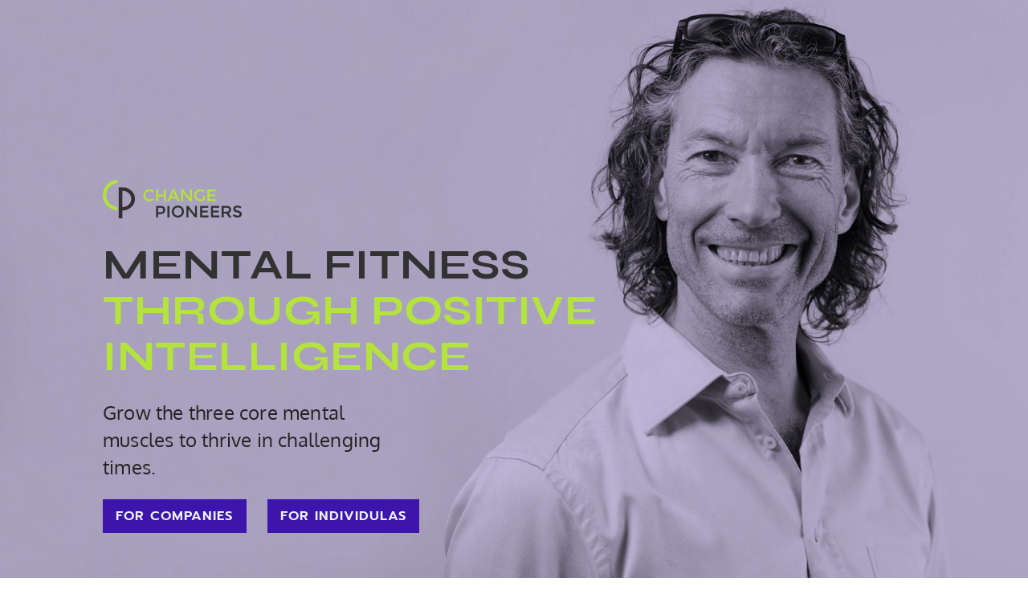

--- FILE ---
content_type: text/css
request_url: https://change-pioneers.com/wp-content/et-cache/971/et-core-unified-971.min.css?ver=1767681605
body_size: 216
content:
#main-footer{height:0!important;overflow:hidden}.et-db #et-boc .et-l selector .et_pb_contact_field_5 .input+label i:before{color:#000!important}.mh-blog-16-9 .entry-featured-image-url{padding-top:56.25%}.mh-blog-16-9 .entry-featured-image-url img{position:absolute;height:100%;bottom:0;object-fit:cover}.et-pb-contact-message p{color:#efefef;font-size:21px;font-weight:700;text-transform:uppercase}@media (max-width:980px){.et_non_fixed_nav.et_transparent_nav #main-header,.et_non_fixed_nav.et_transparent_nav #top-header,.et_fixed_nav #main-header,.et_fixed_nav #top-header{position:fixed}}

--- FILE ---
content_type: text/css
request_url: https://change-pioneers.com/wp-content/et-cache/971/et-core-unified-tb-61-deferred-971.min.css?ver=1767681606
body_size: 8484
content:
.equal-tabs .et_pb_tabs_controls li{width:50%;text-align:center}@media screen and (max-width:768px){.equal-tabs .et_pb_tabs_controls li{width:100%;text-align:center}}#secondary-menu{display:none}#main-header{display:none}#page-container{padding-top:0px!important;margin-top:-1px!important}#top-header{display:none}.et_transparent_nav
#main-content .container{padding-top:58px!important}.et_pb_contact_form_0.et_pb_contact_form_container .input[type=checkbox]+label{color:#fafafa!important}.et_pb_contact_field_options_title{color:#fafafa!important}@font-face{font-family:"cp-local-font-prompt-semibild";font-display:swap;src:url("https://change-pioneers.com/wp-content/uploads/et-fonts/Prompt-SemiBold.ttf") format("truetype")}@font-face{font-family:"cp-local-font-oxygen-regular";font-display:swap;src:url("https://change-pioneers.com/wp-content/uploads/et-fonts/Oxygen-Regular.ttf") format("truetype")}@font-face{font-family:"cp-local-font-syne-bold";font-display:swap;src:url("https://change-pioneers.com/wp-content/uploads/et-fonts/Syne-Bold.ttf") format("truetype")}@font-face{font-family:"cp-local-font-oxygen-light";font-display:swap;src:url("https://change-pioneers.com/wp-content/uploads/et-fonts/Oxygen-Light.ttf") format("truetype")}div.et_pb_section.et_pb_section_0{background-image:url(https://change-pioneers.com/wp-content/uploads/2023/04/cp-mental-fitness-tobias-reisbeck.jpg)!important}.et_pb_section_0.et_pb_section{padding-top:15.6%;padding-bottom:31px;margin-top:-90px;background-color:#3e15ac!important}.et_pb_image_0{width:23%;text-align:left;margin-left:0}.et_pb_text_13.et_pb_text,.et_pb_text_4.et_pb_text,.et_pb_tabs_0.et_pb_tabs .et_pb_tabs_controls li a,.et_pb_text_24.et_pb_text,.et_pb_text_17.et_pb_text,.et_pb_text_11.et_pb_text,.et_pb_text_2.et_pb_text,.et_pb_text_23.et_pb_text,.et_pb_text_14.et_pb_text,.et_pb_text_21.et_pb_text,.et_pb_text_16.et_pb_text,.et_pb_text_1.et_pb_text,.et_pb_text_9.et_pb_text,.et_pb_text_8.et_pb_text,.et_pb_text_20.et_pb_text,.et_pb_text_7.et_pb_text,.et_pb_text_15.et_pb_text,.et_pb_text_18.et_pb_text,.et_pb_text_6.et_pb_text,.et_pb_text_0.et_pb_text,.et_pb_text_12.et_pb_text{color:#232323!important}.et_pb_text_2,.et_pb_text_11,.et_pb_text_9,.et_pb_text_6,.et_pb_text_13,.et_pb_text_4,.et_pb_text_21,.et_pb_text_20,.et_pb_text_15,.et_pb_text_16,.et_pb_text_0,.et_pb_text_18,.et_pb_text_17{line-height:1.4em;font-family:'cp-local-font-oxygen-regular',Helvetica,Arial,Lucida,sans-serif;font-size:1.3vw;letter-spacing:0.2px;line-height:1.4em}.et_pb_text_4 a,.et_pb_text_6 a,.et_pb_text_18 a,.et_pb_text_7 a,.et_pb_text_13 a,.et_pb_text_8 a,.et_pb_text_20 a,.et_pb_text_14 a,.et_pb_text_21 a,.et_pb_text_17 a,.et_pb_text_16 a,.et_pb_text_11 a,.et_pb_text_12 a,.et_pb_text_15 a,.et_pb_text_9 a,.et_pb_text_0 a,.et_pb_text_2 a,.et_pb_text_1 a,.et_pb_text_3 a{font-weight:700}.et_pb_text_3 ul li,.et_pb_text_11 ul li,.et_pb_text_0 ul li,.et_pb_text_6 ul li,.et_pb_text_13 ul li,.et_pb_text_23 ul li,.et_pb_text_4 ul li,.et_pb_text_17 ul li,.et_pb_text_9 ul li,.et_pb_text_16 ul li,.et_pb_text_18 ul li,.et_pb_text_21 ul li,.et_pb_text_1 ul li,.et_pb_text_20 ul li,.et_pb_text_2 ul li,.et_pb_text_15 ul li,.et_pb_text_24 ul li{line-height:1.7em;line-height:1.7em}.et_pb_text_0 h1,.et_pb_text_2 h1{font-family:'cp-local-font-syne-bold',Helvetica,Arial,Lucida,sans-serif;text-transform:uppercase;font-size:4.1vw;color:#e9f1f7!important;letter-spacing:0.5px;line-height:1.1em}.et_pb_text_12 h2,.et_pb_text_13 h2,.et_pb_text_11 h2,.et_pb_text_9 h2,.et_pb_text_7 h2,.et_pb_text_14 h2,.et_pb_text_4 h2,.et_pb_text_8 h2,.et_pb_text_6 h2,.et_pb_text_15 h2,.et_pb_text_2 h2,.et_pb_text_0 h2,.et_pb_text_16 h2,.et_pb_text_20 h2,.et_pb_text_24 h2,.et_pb_text_21 h2,.et_pb_text_23 h2,.et_pb_text_18 h2,.et_pb_text_3 h2,.et_pb_text_1 h2,.et_pb_text_17 h2{font-family:'cp-local-font-syne-bold',Helvetica,Arial,Lucida,sans-serif;text-transform:uppercase;font-size:2.5vw;color:#232323!important;letter-spacing:0.3px;line-height:1.2em}.et_pb_text_9 h3,.et_pb_text_8 h3,.et_pb_text_0 h3,.et_pb_text_20 h3,.et_pb_text_21 h3,.et_pb_text_1 h3,.et_pb_text_17 h3,.et_pb_text_11 h3,.et_pb_text_18 h3,.et_pb_text_23 h3,.et_pb_text_24 h3,.et_pb_text_16 h3,.et_pb_text_13 h3,.et_pb_text_15 h3,.et_pb_text_14 h3,.et_pb_text_3 h3,.et_pb_text_12 h3,.et_pb_text_7 h3,.et_pb_text_2 h3,.et_pb_text_4 h3,.et_pb_text_6 h3{font-family:'cp-local-font-syne-bold',Helvetica,Arial,Lucida,sans-serif;text-transform:uppercase;font-size:1.5vw;color:#232323!important;letter-spacing:0.4px;line-height:1.3em}.et_pb_text_18 h4,.et_pb_text_16 h4,.et_pb_text_11 h4,.et_pb_text_2 h4,.et_pb_text_12 h4,.et_pb_text_3 h4,.et_pb_text_9 h4,.et_pb_text_13 h4,.et_pb_text_4 h4,.et_pb_text_7 h4,.et_pb_text_14 h4,.et_pb_text_15 h4,.et_pb_text_8 h4,.et_pb_text_6 h4,.et_pb_text_21 h4,.et_pb_text_24 h4,.et_pb_text_0 h4,.et_pb_text_23 h4,.et_pb_text_1 h4,.et_pb_text_20 h4,.et_pb_text_17 h4{font-family:'cp-local-font-syne-bold',Helvetica,Arial,Lucida,sans-serif;text-transform:uppercase;font-size:1.1vw;color:#232323!important;letter-spacing:0.2px;line-height:1.1em}.et_pb_text_1{line-height:1.4em;font-family:'cp-local-font-oxygen-regular',Helvetica,Arial,Lucida,sans-serif;font-size:1.9vw;letter-spacing:0.2px;line-height:1.4em;margin-top:-13px!important;width:52%}.et_pb_text_20 h1,.et_pb_text_12 h1,.et_pb_text_6 h1,.et_pb_text_13 h1,.et_pb_text_18 h1,.et_pb_text_21 h1,.et_pb_text_1 h1,.et_pb_text_16 h1,.et_pb_text_17 h1,.et_pb_text_23 h1,.et_pb_text_15 h1,.et_pb_text_3 h1,.et_pb_text_24 h1,.et_pb_text_14 h1,.et_pb_text_4 h1,.et_pb_text_11 h1,.et_pb_text_9 h1,.et_pb_text_7 h1,.et_pb_text_8 h1{font-family:'cp-local-font-syne-bold',Helvetica,Arial,Lucida,sans-serif;text-transform:uppercase;font-size:5vw;color:#e9f1f7!important;letter-spacing:0.5px;line-height:1.1em}.et_pb_row_1.et_pb_row{padding-top:1px!important;padding-top:1px}.et_pb_button_0_wrapper .et_pb_button_0,.et_pb_button_0_wrapper .et_pb_button_0:hover,.et_pb_button_1_wrapper .et_pb_button_1,.et_pb_button_1_wrapper .et_pb_button_1:hover,.et_pb_button_3_wrapper .et_pb_button_3,.et_pb_button_3_wrapper .et_pb_button_3:hover,.et_pb_button_2_wrapper .et_pb_button_2,.et_pb_button_2_wrapper .et_pb_button_2:hover{padding-right:7%!important;padding-left:7%!important}.et_pb_button_3_wrapper,.et_pb_button_1_wrapper,.et_pb_button_0_wrapper,.et_pb_button_2_wrapper{margin-top:-3px!important}body #page-container .et_pb_section .et_pb_button_1,body #page-container .et_pb_section .et_pb_button_0{color:#e9f1f7!important;border-color:#3e15ac;border-radius:0px;letter-spacing:1px;font-size:1.3vw;font-family:'cp-local-font-prompt-semibild',Helvetica,Arial,Lucida,sans-serif!important;text-transform:uppercase!important;background-color:#3e15ac}body #page-container .et_pb_section .et_pb_button_4:hover,body #page-container .et_pb_section .et_pb_button_0:hover,body #page-container .et_pb_section .et_pb_button_1:hover{color:#3e15ac!important;border-color:#3e15ac!important;background-image:initial;background-color:#e9f1f7}body #page-container .et_pb_section .et_pb_button_6:before,body #page-container .et_pb_section .et_pb_button_6:after,body #page-container .et_pb_section .et_pb_button_2:before,body #page-container .et_pb_section .et_pb_button_2:after,body #page-container .et_pb_section .et_pb_button_0:before,body #page-container .et_pb_section .et_pb_button_0:after,body #page-container .et_pb_section .et_pb_button_3:before,body #page-container .et_pb_section .et_pb_button_3:after,body #page-container .et_pb_section .et_pb_button_1:before,body #page-container .et_pb_section .et_pb_button_1:after,body #page-container .et_pb_section .et_pb_button_5:before,body #page-container .et_pb_section .et_pb_button_5:after{display:none!important;font-family:ETmodules!important;font-weight:400!important}.et_pb_button_6,.et_pb_button_4,.et_pb_button_3,.et_pb_button_1,.et_pb_button_2,.et_pb_contact_form_0.et_pb_contact_form_container.et_pb_module .et_pb_button,.et_pb_button_5,.et_pb_button_0{transition:color 300ms ease 0ms,background-color 300ms ease 0ms,border 300ms ease 0ms}.dica_divi_carousel .dica_divi_carouselitem_9.dica_divi_carouselitem a.et_pb_button:after,.dica_divi_carousel .dica_divi_carouselitem_0.dica_divi_carouselitem a.et_pb_button:after,.dica_divi_carousel .dica_divi_carouselitem_1.dica_divi_carouselitem a.et_pb_button:after,.dica_divi_carousel .dica_divi_carouselitem_2.dica_divi_carouselitem a.et_pb_button:after,.dica_divi_carousel .dica_divi_carouselitem_3.dica_divi_carouselitem a.et_pb_button:after,.dica_divi_carousel .dica_divi_carouselitem_4.dica_divi_carouselitem a.et_pb_button:after,.et_pb_button_6,.et_pb_button_6:after,.dica_divi_carousel .dica_divi_carouselitem_10.dica_divi_carouselitem a.et_pb_button:after,.dica_divi_carousel .dica_divi_carouselitem_5.dica_divi_carouselitem a.et_pb_button:after,.dica_divi_carousel .dica_divi_carouselitem_6.dica_divi_carouselitem a.et_pb_button:after,.dica_divi_carousel .dica_divi_carouselitem_7.dica_divi_carouselitem a.et_pb_button:after,.et_pb_button_3,.et_pb_button_3:after,.dica_divi_carousel .dica_divi_carouselitem_8.dica_divi_carouselitem a.et_pb_button:after,.dica_divi_carousel .dica_divi_carouselitem_11.dica_divi_carouselitem a.et_pb_button:after,.et_pb_button_1,.et_pb_button_1:after,.et_pb_button_2,.et_pb_button_2:after,.et_pb_button_5,.et_pb_button_5:after,.et_pb_button_4,.et_pb_button_4:after,.et_pb_button_0,.et_pb_button_0:after{transition:all 300ms ease 0ms}div.et_pb_section.et_pb_section_1{background-image:url(https://change-pioneers.com/wp-content/uploads/2022/08/cp-main-hero-image.svg)!important}.et_pb_section_1.et_pb_section{padding-top:18%;background-color:#3e15ac!important}.et_pb_image_1{width:22%;text-align:left;margin-left:0}.et_pb_image_1 .et_pb_image_wrap{display:block}.et_pb_text_25.et_pb_text,.et_pb_text_3.et_pb_text{color:#e9f1f7!important}.et_pb_text_3{line-height:1.4em;font-family:'cp-local-font-oxygen-regular',Helvetica,Arial,Lucida,sans-serif;font-size:1.5vw;letter-spacing:0.2px;line-height:1.4em;width:100%}body #page-container .et_pb_section .et_pb_button_3,body #page-container .et_pb_section .et_pb_button_2{color:#e9f1f7!important;border-color:#e9f1f7;border-radius:0px;letter-spacing:1px;font-size:1.3vw;font-family:'cp-local-font-prompt-semibild',Helvetica,Arial,Lucida,sans-serif!important;text-transform:uppercase!important}body #page-container .et_pb_section .et_pb_button_2:hover,body #page-container .et_pb_section .et_pb_button_3:hover{color:#323232!important;border-color:#e9f1f7!important;background-image:initial;background-color:#e9f1f7}div.et_pb_section.et_pb_section_6,div.et_pb_section.et_pb_section_8,div.et_pb_section.et_pb_section_2,div.et_pb_section.et_pb_section_4{background-image:linear-gradient(180deg,#e3e3e3 0%,#f0f0f0 100%)!important}.et_pb_section_4.et_pb_section,.et_pb_section_2.et_pb_section,.et_pb_section_6.et_pb_section{padding-top:11px;padding-bottom:39px}.et_pb_row_3.et_pb_row{padding-top:0px!important;padding-bottom:0px!important;padding-top:0px;padding-bottom:0px}body #page-container .et_pb_section .et_pb_button_4{color:#e9f1f7!important;border-color:#3e15ac;border-radius:0px;letter-spacing:1px;font-size:1.3vw;font-family:'cp-local-font-prompt-semibild',Helvetica,Arial,Lucida,sans-serif!important;text-transform:uppercase!important;padding-right:2em;padding-left:0.7em;background-color:#3e15ac}body #page-container .et_pb_section .et_pb_button_4:hover:after{margin-left:.3em;left:auto;margin-left:.3em}body #page-container .et_pb_section .et_pb_button_4:after{line-height:inherit;font-size:inherit!important;opacity:1;margin-left:.3em;left:auto;font-family:FontAwesome!important;font-weight:900!important}.et_pb_button_4_wrapper{position:fixed!important;top:0px;bottom:auto;right:0px;left:auto}body.logged-in.admin-bar .et_pb_button_4_wrapper{top:calc(0px + 32px)}.et_pb_row_4.et_pb_row,.et_pb_row_11.et_pb_row,.et_pb_row_5.et_pb_row{padding-bottom:37px!important;margin-top:24px!important;padding-bottom:37px}.et_pb_text_22.et_pb_text,.et_pb_text_10.et_pb_text,.et_pb_text_19.et_pb_text,.et_pb_text_5.et_pb_text{color:#323232!important}.et_pb_text_22,.et_pb_text_5,.et_pb_text_10,.et_pb_text_19{line-height:1.4em;font-family:'cp-local-font-oxygen-regular',Helvetica,Arial,Lucida,sans-serif;text-transform:uppercase;font-size:2vw;letter-spacing:0.5px;line-height:1.4em;margin-top:-18px!important}.et_pb_section_3.et_pb_section{padding-bottom:34px;background-color:#c4c4c4!important}.et_pb_text_8,.et_pb_text_7,.et_pb_text_12{line-height:1.4em;font-family:'cp-local-font-oxygen-regular',Helvetica,Arial,Lucida,sans-serif;font-weight:700;font-size:1.5vw;letter-spacing:0.2px;line-height:1.4em;margin-top:-8px!important}.et_pb_blurb_0.et_pb_blurb .et_pb_module_header,.et_pb_blurb_0.et_pb_blurb .et_pb_module_header a,.et_pb_blurb_1.et_pb_blurb .et_pb_module_header,.et_pb_blurb_1.et_pb_blurb .et_pb_module_header a,.et_pb_blurb_2.et_pb_blurb .et_pb_module_header,.et_pb_blurb_2.et_pb_blurb .et_pb_module_header a{font-family:'cp-local-font-syne-bold',Helvetica,Arial,Lucida,sans-serif;text-transform:uppercase;color:#3e15ac!important;text-align:left}.et_pb_blurb_0.et_pb_blurb p,.et_pb_blurb_2.et_pb_blurb p,.et_pb_blurb_1.et_pb_blurb p{line-height:1.5em}.et_pb_blurb_1.et_pb_blurb .et_pb_blurb_description,.et_pb_blurb_2.et_pb_blurb .et_pb_blurb_description,.et_pb_blurb_0.et_pb_blurb .et_pb_blurb_description{text-align:left}.et_pb_blurb_0.et_pb_blurb,.et_pb_blurb_2.et_pb_blurb,.et_pb_blurb_1.et_pb_blurb{font-family:'cp-local-font-oxygen-regular',Helvetica,Arial,Lucida,sans-serif;font-size:1.3vw;color:#232323!important;letter-spacing:0.2px;line-height:1.5em}.et_pb_blurb_1 .et_pb_main_blurb_image .et_pb_image_wrap,.et_pb_blurb_0 .et_pb_main_blurb_image .et_pb_image_wrap,.et_pb_blurb_2 .et_pb_main_blurb_image .et_pb_image_wrap{width:56px}.et_pb_blurb_1 .et_pb_blurb_content,.et_pb_blurb_2 .et_pb_blurb_content,.et_pb_blurb_0 .et_pb_blurb_content{max-width:282px}.et_pb_row_7.et_pb_row{padding-bottom:37px!important;margin-top:1px!important;margin-right:auto!important;margin-left:auto!important;padding-bottom:37px}.et_pb_row_8.et_pb_row{padding-top:35px!important;padding-bottom:37px!important;margin-top:24px!important;padding-top:35px;padding-bottom:37px}.et_pb_image_2,.et_pb_image_3{text-align:left;margin-left:0}body #page-container .et_pb_section .et_pb_button_6,body #page-container .et_pb_section .et_pb_button_5{color:#3e15ac!important;border-color:#3e15ac;border-radius:0px;letter-spacing:1px;font-size:1.3vw;font-family:'cp-local-font-prompt-semibild',Helvetica,Arial,Lucida,sans-serif!important;text-transform:uppercase!important}body #page-container .et_pb_section .et_pb_button_6:hover,body #page-container .et_pb_section .et_pb_button_5:hover{color:#e9f1f7!important;border-color:#3e15ac!important;background-image:initial;background-color:#3e15ac}body #page-container .et_pb_section .et_pb_button_5,body #page-container .et_pb_section .et_pb_button_5:hover,body #page-container .et_pb_section .et_pb_button_6,body #page-container .et_pb_section .et_pb_button_6:hover,body #page-container .et_pb_section .et_pb_contact_form_0.et_pb_contact_form_container.et_pb_module .et_pb_button,body #page-container .et_pb_section .et_pb_contact_form_0.et_pb_contact_form_container.et_pb_module .et_pb_button:hover{padding:0.3em 1em!important}.et_pb_row_9.et_pb_row{padding-bottom:12px!important;margin-top:24px!important;padding-bottom:12px}.et_pb_text_14{line-height:1.4em;font-family:'cp-local-font-oxygen-regular',Helvetica,Arial,Lucida,sans-serif;font-weight:700;font-size:1.5vw;letter-spacing:0.2px;line-height:1.4em}.et_pb_section_7.et_pb_section{padding-top:37px;padding-bottom:52px;background-color:#c4c4c4!important}.et_pb_toggle_5.et_pb_toggle p,.et_pb_toggle_6.et_pb_toggle p,.et_pb_toggle_0.et_pb_toggle p,.et_pb_toggle_3.et_pb_toggle p,.et_pb_toggle_2.et_pb_toggle p,.et_pb_tabs_0.et_pb_tabs .et_pb_tab p,.et_pb_tabs_0.et_pb_tabs .et_pb_all_tabs .et_pb_tab ul li,.et_pb_toggle_4.et_pb_toggle p,.et_pb_toggle_1.et_pb_toggle p{line-height:1.4em}.et_pb_tabs_0.et_pb_tabs .et_pb_all_tabs .et_pb_tab,.et_pb_toggle_0.et_pb_toggle{font-family:'cp-local-font-oxygen-regular',Helvetica,Arial,Lucida,sans-serif;font-size:1.3vw;color:#232323!important;letter-spacing:0.2px;line-height:1.4em}.et_pb_tabs_0.et_pb_tabs .et_pb_tabs_controls li,.et_pb_tabs_0.et_pb_tabs .et_pb_tabs_controls li a{font-family:'cp-local-font-syne-bold',Helvetica,Arial,Lucida,sans-serif;text-transform:uppercase;font-size:1.4vw;letter-spacing:0.1px}.et_pb_tabs_0.et_pb_tabs .et_pb_all_tabs,.et_pb_tabs_0 .et_pb_tabs_controls li.et_pb_tab_active{background-color:#f4f4f4}.et_pb_tabs_0.et_pb_tabs{border-width:0px;margin-top:46px!important}.et_pb_tabs_0{box-shadow:0px 2px 18px 0px rgba(0,0,0,0.3)}.et_pb_tabs_0 .et_pb_tabs_controls li{background-color:#b4e33d}.et_pb_toggle_0.et_pb_toggle.et_pb_toggle_open h5.et_pb_toggle_title,.et_pb_toggle_0.et_pb_toggle.et_pb_toggle_open h1.et_pb_toggle_title,.et_pb_toggle_0.et_pb_toggle.et_pb_toggle_open h2.et_pb_toggle_title,.et_pb_toggle_0.et_pb_toggle.et_pb_toggle_open h3.et_pb_toggle_title,.et_pb_toggle_0.et_pb_toggle.et_pb_toggle_open h4.et_pb_toggle_title,.et_pb_toggle_0.et_pb_toggle.et_pb_toggle_open h6.et_pb_toggle_title,.et_pb_toggle_4.et_pb_toggle.et_pb_toggle_open h5.et_pb_toggle_title,.et_pb_toggle_4.et_pb_toggle.et_pb_toggle_open h1.et_pb_toggle_title,.et_pb_toggle_4.et_pb_toggle.et_pb_toggle_open h2.et_pb_toggle_title,.et_pb_toggle_4.et_pb_toggle.et_pb_toggle_open h3.et_pb_toggle_title,.et_pb_toggle_4.et_pb_toggle.et_pb_toggle_open h4.et_pb_toggle_title,.et_pb_toggle_4.et_pb_toggle.et_pb_toggle_open h6.et_pb_toggle_title,.et_pb_toggle_3.et_pb_toggle.et_pb_toggle_open h5.et_pb_toggle_title,.et_pb_toggle_3.et_pb_toggle.et_pb_toggle_open h1.et_pb_toggle_title,.et_pb_toggle_3.et_pb_toggle.et_pb_toggle_open h2.et_pb_toggle_title,.et_pb_toggle_3.et_pb_toggle.et_pb_toggle_open h3.et_pb_toggle_title,.et_pb_toggle_3.et_pb_toggle.et_pb_toggle_open h4.et_pb_toggle_title,.et_pb_toggle_3.et_pb_toggle.et_pb_toggle_open h6.et_pb_toggle_title,.et_pb_toggle_2.et_pb_toggle.et_pb_toggle_open h5.et_pb_toggle_title,.et_pb_toggle_2.et_pb_toggle.et_pb_toggle_open h1.et_pb_toggle_title,.et_pb_toggle_2.et_pb_toggle.et_pb_toggle_open h2.et_pb_toggle_title,.et_pb_toggle_2.et_pb_toggle.et_pb_toggle_open h3.et_pb_toggle_title,.et_pb_toggle_2.et_pb_toggle.et_pb_toggle_open h4.et_pb_toggle_title,.et_pb_toggle_2.et_pb_toggle.et_pb_toggle_open h6.et_pb_toggle_title,.et_pb_toggle_1.et_pb_toggle.et_pb_toggle_open h5.et_pb_toggle_title,.et_pb_toggle_1.et_pb_toggle.et_pb_toggle_open h1.et_pb_toggle_title,.et_pb_toggle_1.et_pb_toggle.et_pb_toggle_open h2.et_pb_toggle_title,.et_pb_toggle_1.et_pb_toggle.et_pb_toggle_open h3.et_pb_toggle_title,.et_pb_toggle_1.et_pb_toggle.et_pb_toggle_open h4.et_pb_toggle_title,.et_pb_toggle_1.et_pb_toggle.et_pb_toggle_open h6.et_pb_toggle_title,.et_pb_toggle_5.et_pb_toggle.et_pb_toggle_open h5.et_pb_toggle_title,.et_pb_toggle_5.et_pb_toggle.et_pb_toggle_open h1.et_pb_toggle_title,.et_pb_toggle_5.et_pb_toggle.et_pb_toggle_open h2.et_pb_toggle_title,.et_pb_toggle_5.et_pb_toggle.et_pb_toggle_open h3.et_pb_toggle_title,.et_pb_toggle_5.et_pb_toggle.et_pb_toggle_open h4.et_pb_toggle_title,.et_pb_toggle_5.et_pb_toggle.et_pb_toggle_open h6.et_pb_toggle_title,.et_pb_tabs_0.et_pb_tabs .et_pb_tabs_controls li.et_pb_tab_active a,.et_pb_toggle_6.et_pb_toggle.et_pb_toggle_open h5.et_pb_toggle_title,.et_pb_toggle_6.et_pb_toggle.et_pb_toggle_open h1.et_pb_toggle_title,.et_pb_toggle_6.et_pb_toggle.et_pb_toggle_open h2.et_pb_toggle_title,.et_pb_toggle_6.et_pb_toggle.et_pb_toggle_open h3.et_pb_toggle_title,.et_pb_toggle_6.et_pb_toggle.et_pb_toggle_open h4.et_pb_toggle_title,.et_pb_toggle_6.et_pb_toggle.et_pb_toggle_open h6.et_pb_toggle_title,.et_pb_text_24.et_pb_text a,.et_pb_text_23.et_pb_text a{color:#3e15ac!important}.et_pb_row_12.et_pb_row{padding-top:15px!important;padding-top:15px}.et_pb_section_8.et_pb_section{padding-top:19px;padding-bottom:62px}.et_pb_row_13.et_pb_row{padding-bottom:6px!important;margin-top:24px!important;padding-bottom:6px}.et_pb_row_14.et_pb_row{padding-top:23px!important;padding-top:23px}.et_pb_toggle_3.et_pb_toggle h5,.et_pb_toggle_3.et_pb_toggle h1.et_pb_toggle_title,.et_pb_toggle_3.et_pb_toggle h2.et_pb_toggle_title,.et_pb_toggle_3.et_pb_toggle h3.et_pb_toggle_title,.et_pb_toggle_3.et_pb_toggle h4.et_pb_toggle_title,.et_pb_toggle_3.et_pb_toggle h6.et_pb_toggle_title,.et_pb_toggle_4.et_pb_toggle h5,.et_pb_toggle_4.et_pb_toggle h1.et_pb_toggle_title,.et_pb_toggle_4.et_pb_toggle h2.et_pb_toggle_title,.et_pb_toggle_4.et_pb_toggle h3.et_pb_toggle_title,.et_pb_toggle_4.et_pb_toggle h4.et_pb_toggle_title,.et_pb_toggle_4.et_pb_toggle h6.et_pb_toggle_title,.et_pb_toggle_2.et_pb_toggle h5,.et_pb_toggle_2.et_pb_toggle h1.et_pb_toggle_title,.et_pb_toggle_2.et_pb_toggle h2.et_pb_toggle_title,.et_pb_toggle_2.et_pb_toggle h3.et_pb_toggle_title,.et_pb_toggle_2.et_pb_toggle h4.et_pb_toggle_title,.et_pb_toggle_2.et_pb_toggle h6.et_pb_toggle_title,.et_pb_toggle_0.et_pb_toggle h5,.et_pb_toggle_0.et_pb_toggle h1.et_pb_toggle_title,.et_pb_toggle_0.et_pb_toggle h2.et_pb_toggle_title,.et_pb_toggle_0.et_pb_toggle h3.et_pb_toggle_title,.et_pb_toggle_0.et_pb_toggle h4.et_pb_toggle_title,.et_pb_toggle_0.et_pb_toggle h6.et_pb_toggle_title,.et_pb_toggle_5.et_pb_toggle h5,.et_pb_toggle_5.et_pb_toggle h1.et_pb_toggle_title,.et_pb_toggle_5.et_pb_toggle h2.et_pb_toggle_title,.et_pb_toggle_5.et_pb_toggle h3.et_pb_toggle_title,.et_pb_toggle_5.et_pb_toggle h4.et_pb_toggle_title,.et_pb_toggle_5.et_pb_toggle h6.et_pb_toggle_title,.et_pb_toggle_6.et_pb_toggle h5,.et_pb_toggle_6.et_pb_toggle h1.et_pb_toggle_title,.et_pb_toggle_6.et_pb_toggle h2.et_pb_toggle_title,.et_pb_toggle_6.et_pb_toggle h3.et_pb_toggle_title,.et_pb_toggle_6.et_pb_toggle h4.et_pb_toggle_title,.et_pb_toggle_6.et_pb_toggle h6.et_pb_toggle_title,.et_pb_toggle_1.et_pb_toggle h5,.et_pb_toggle_1.et_pb_toggle h1.et_pb_toggle_title,.et_pb_toggle_1.et_pb_toggle h2.et_pb_toggle_title,.et_pb_toggle_1.et_pb_toggle h3.et_pb_toggle_title,.et_pb_toggle_1.et_pb_toggle h4.et_pb_toggle_title,.et_pb_toggle_1.et_pb_toggle h6.et_pb_toggle_title{font-family:'cp-local-font-syne-bold',Helvetica,Arial,Lucida,sans-serif;text-transform:uppercase;font-size:1.3vw;color:#323232!important;letter-spacing:0.3px}.et_pb_module.et_pb_toggle_0.et_pb_toggle{border-width:2px 0px;border-top-color:#323232;border-bottom-color:#323232}.et_pb_toggle_2.et_pb_toggle.et_pb_toggle_open,.et_pb_toggle_1.et_pb_toggle.et_pb_toggle_open,.et_pb_toggle_0.et_pb_toggle.et_pb_toggle_open,.et_pb_toggle_3.et_pb_toggle.et_pb_toggle_open,.et_pb_toggle_4.et_pb_toggle.et_pb_toggle_open,.et_pb_toggle_6.et_pb_toggle.et_pb_toggle_open,.et_pb_toggle_5.et_pb_toggle.et_pb_toggle_open{background-color:rgba(255,255,255,0)}.et_pb_toggle_3.et_pb_toggle.et_pb_toggle_close,.et_pb_toggle_0.et_pb_toggle.et_pb_toggle_close,.et_pb_toggle_2.et_pb_toggle.et_pb_toggle_close,.et_pb_toggle_6.et_pb_toggle.et_pb_toggle_close,.et_pb_toggle_4.et_pb_toggle.et_pb_toggle_close,.et_pb_toggle_5.et_pb_toggle.et_pb_toggle_close,.et_pb_toggle_1.et_pb_toggle.et_pb_toggle_close{background-color:rgba(94,94,94,0)}.et_pb_toggle_0.et_pb_toggle_open .et_pb_toggle_title:before,.et_pb_toggle_4.et_pb_toggle_open .et_pb_toggle_title:before,.et_pb_toggle_1.et_pb_toggle_open .et_pb_toggle_title:before,.et_pb_toggle_2.et_pb_toggle_open .et_pb_toggle_title:before,.et_pb_toggle_5.et_pb_toggle_open .et_pb_toggle_title:before,.et_pb_toggle_3.et_pb_toggle_open .et_pb_toggle_title:before,.et_pb_toggle_6.et_pb_toggle_open .et_pb_toggle_title:before{font-size:26px;right:-5px;color:#3e15ac;font-family:ETmodules!important;font-weight:400!important;content:"\4b"!important}.et_pb_toggle_2.et_pb_toggle_close .et_pb_toggle_title:before,.et_pb_toggle_5.et_pb_toggle_close .et_pb_toggle_title:before,.et_pb_toggle_1.et_pb_toggle_close .et_pb_toggle_title:before,.et_pb_toggle_0.et_pb_toggle_close .et_pb_toggle_title:before,.et_pb_toggle_4.et_pb_toggle_close .et_pb_toggle_title:before,.et_pb_toggle_6.et_pb_toggle_close .et_pb_toggle_title:before,.et_pb_toggle_3.et_pb_toggle_close .et_pb_toggle_title:before{font-size:26px;right:-5px;color:#323232;font-family:ETmodules!important;font-weight:400!important;content:"\4c"!important}.et_pb_toggle_1.et_pb_toggle,.et_pb_toggle_4.et_pb_toggle,.et_pb_toggle_3.et_pb_toggle,.et_pb_toggle_6.et_pb_toggle,.et_pb_toggle_2.et_pb_toggle,.et_pb_toggle_5.et_pb_toggle{font-family:'cp-local-font-oxygen-regular',Helvetica,Arial,Lucida,sans-serif;font-size:1.3vw;color:#232323!important;letter-spacing:0.2px;line-height:1.4em;margin-top:-22px!important}.et_pb_module.et_pb_toggle_4.et_pb_toggle,.et_pb_module.et_pb_toggle_2.et_pb_toggle,.et_pb_module.et_pb_toggle_3.et_pb_toggle,.et_pb_module.et_pb_toggle_1.et_pb_toggle,.et_pb_module.et_pb_toggle_6.et_pb_toggle,.et_pb_module.et_pb_toggle_5.et_pb_toggle{border-width:0px 0px 2px 0px;border-top-color:#323232;border-bottom-color:#323232}.et_pb_section_9.et_pb_section{padding-top:22px;padding-bottom:39px;background-color:#c4c4c4!important}.et_pb_row_17.et_pb_row,.et_pb_row_15.et_pb_row{padding-bottom:4px!important;margin-top:24px!important;padding-bottom:4px}.et_pb_row_16.et_pb_row{padding-bottom:37px!important;margin-top:13px!important;margin-right:auto!important;margin-left:auto!important;padding-bottom:37px}.et_pb_video_0 .et_pb_video_overlay_hover:hover{background-color:rgba(0,0,0,.6)}.dica_divi_carouselitem_6.dica_divi_carouselitem .social-media,.dica_divi_carouselitem_5.dica_divi_carouselitem .social-media,.dica_divi_carouselitem_7.dica_divi_carouselitem .social-media,.dica_divi_carouselitem_8.dica_divi_carouselitem .social-media,.dica_divi_carouselitem_0.dica_divi_carouselitem .social-media,.dica_divi_carouselitem_9.dica_divi_carouselitem .social-media,.dica_divi_carouselitem_4.dica_divi_carouselitem .social-media,.dica_divi_carouselitem_10.dica_divi_carouselitem .social-media,.dica_divi_carouselitem_3.dica_divi_carouselitem .social-media,.dica_divi_carouselitem_11.dica_divi_carouselitem .social-media,.dica_divi_carouselitem_2.dica_divi_carouselitem .social-media,.dica_divi_carouselitem_1.dica_divi_carouselitem .social-media{justify-content:flex-start!important}.dica_divi_carouselitem_9.dica_divi_carouselitem .dica-rating,.dica_divi_carouselitem_8.dica_divi_carouselitem .dica-rating,.dica_divi_carouselitem_7.dica_divi_carouselitem .dica-rating,.dica_divi_carouselitem_11.dica_divi_carouselitem .dica-rating,.dica_divi_carouselitem_10.dica_divi_carouselitem .dica-rating,.dica_divi_carouselitem_3.dica_divi_carouselitem .dica-rating,.dica_divi_carouselitem_5.dica_divi_carouselitem .dica-rating,.dica_divi_carouselitem_6.dica_divi_carouselitem .dica-rating,.dica_divi_carouselitem_0.dica_divi_carouselitem .dica-rating,.dica_divi_carouselitem_4.dica_divi_carouselitem .dica-rating,.dica_divi_carouselitem_1.dica_divi_carouselitem .dica-rating,.dica_divi_carouselitem_2.dica_divi_carouselitem .dica-rating{text-align:left!important}.dica_divi_carousel .dica_divi_carouselitem_2 .social-media-container .social-media li a:before,.dica_divi_carousel .dica_divi_carouselitem_6 .social-media-container .social-media li a:before,.dica_divi_carousel .dica_divi_carouselitem_10 .social-media-container .social-media li a:before,.dica_divi_carouselitem_10 .dica-rating span:before,.dica_divi_carouselitem_2 .dica-rating span:before,.dica_divi_carouselitem_6 .dica-rating span:before,.dica_divi_carousel .dica_divi_carouselitem_11 .social-media-container .social-media li a:before,.dica_divi_carouselitem_11 .dica-rating span:before,.dica_divi_carouselitem_9 .dica-rating span:before,.dica_divi_carouselitem_1 .dica-rating span:before,.dica_divi_carousel .dica_divi_carouselitem_1 .social-media-container .social-media li a:before,.dica_divi_carouselitem_0 .dica-rating span:before,.dica_divi_carousel .dica_divi_carouselitem_0 .social-media-container .social-media li a:before,.dica_divi_carouselitem_3 .dica-rating span:before,.dica_divi_carousel .dica_divi_carouselitem_3 .social-media-container .social-media li a:before,.dica_divi_carousel .dica_divi_carouselitem_9 .social-media-container .social-media li a:before,.dica_divi_carouselitem_8 .dica-rating span:before,.dica_divi_carousel .dica_divi_carouselitem_7 .social-media-container .social-media li a:before,.dica_divi_carouselitem_7 .dica-rating span:before,.dica_divi_carouselitem_5 .dica-rating span:before,.dica_divi_carousel .dica_divi_carouselitem_5 .social-media-container .social-media li a:before,.dica_divi_carousel .dica_divi_carouselitem_8 .social-media-container .social-media li a:before,.dica_divi_carouselitem_4 .dica-rating span:before,.dica_divi_carousel .dica_divi_carouselitem_4 .social-media-container .social-media li a:before{font-size:14px!important}.dica_divi_carousel .dica_divi_carouselitem_4.dica_divi_carouselitem .et_pb_module_inner .dica-image-container,.dica_divi_carousel .dica_divi_carouselitem_0.dica_divi_carouselitem .et_pb_module_inner .dica-image-container,.dica_divi_carousel .dica_divi_carouselitem_3.dica_divi_carouselitem .et_pb_module_inner .dica-image-container{padding-right:22px!important;padding-left:22px!important}.dica_divi_carouselitem_5 .dica-image-container .et-pb-icon,.dica_divi_carouselitem_9 .dica-image-container .et-pb-icon,.dica_divi_carouselitem_0 .dica-image-container .et-pb-icon,.dica_divi_carouselitem_3 .dica-image-container .et-pb-icon,.dica_divi_carouselitem_7 .dica-image-container .et-pb-icon,.dica_divi_carouselitem_1 .dica-image-container .et-pb-icon,.dica_divi_carouselitem_2 .dica-image-container .et-pb-icon,.dica_divi_carousel_0 .overlay-image .dica-item .dica-image-container .image:after,.dica_divi_carouselitem_11 .dica-image-container .et-pb-icon,.dica_divi_carouselitem_8 .dica-image-container .et-pb-icon,.dica_divi_carouselitem_4 .dica-image-container .et-pb-icon,.dica_divi_carouselitem_10 .dica-image-container .et-pb-icon,.dica_divi_carouselitem_6 .dica-image-container .et-pb-icon{font-family:ETmodules!important;font-weight:400!important}.dica_divi_carousel .dica_divi_carouselitem_1.dica_divi_carouselitem>.et_pb_module_inner,.dica_divi_carousel .dica_divi_carouselitem_2.dica_divi_carouselitem>.et_pb_module_inner{padding-top:27px!important}.dica_divi_carousel .dica_divi_carouselitem_11.dica_divi_carouselitem>.et_pb_module_inner,.dica_divi_carousel .dica_divi_carouselitem_5.dica_divi_carouselitem>.et_pb_module_inner{padding-top:25px!important}.dica_divi_carousel .dica_divi_carouselitem_6.dica_divi_carouselitem>.et_pb_module_inner{padding-top:22px!important}.dica_divi_carousel .dica_divi_carouselitem_8.dica_divi_carouselitem>.et_pb_module_inner{margin-top:-24px!important}.dica_divi_carousel .dica_divi_carouselitem_8.dica_divi_carouselitem .et_pb_module_inner .dica-image-container{padding-top:-22px!important}.dica_divi_carousel .dica_divi_carouselitem_8.dica_divi_carouselitem .et_pb_module_inner .dica-item-content{padding-top:-8px!important}.dica_divi_carousel .dica_divi_carouselitem_9.dica_divi_carouselitem>.et_pb_module_inner{padding-top:14px!important}.dica_divi_carousel .dica_divi_carouselitem_10.dica_divi_carouselitem>.et_pb_module_inner{padding-top:24px!important}{transform:!important}.dica_divi_carousel_0 .dica_divi_carouselitem .dica-image-container .image{max-width:100%}.dica_divi_carousel_0 .dica_divi_carouselitem .dica-image-container{text-align:center!important;z-index:10!important}.dica_divi_carousel_0 .swiper-button-next:before,.dica_divi_carousel_0 .swiper-button-prev:before{color:#0c71c3!important}.dica_divi_carousel_0.dica_divi_carousel .swiper-button-next,.dica_divi_carousel_0.dica_divi_carousel .swiper-button-prev{background-color:#ffffff!important}.dica_divi_carousel_0.dica_divi_carousel .swiper-pagination-bullet{background-color:#e0e0e0!important}.dica_divi_carousel_0.dica_divi_carousel .swiper-pagination-bullet.swiper-pagination-bullet-active{background-color:#0c71c3!important}.dica_divi_carousel_0.dica_divi_carousel .dica-container .swiper-pagination{text-align:center}.dica_divi_carousel_0 .dica-container .swiper-button-next,.dica_divi_carousel_0 .dica-container .swiper-button-prev{font-size:53px;width:53px;height:53px;padding:0px}.dica_divi_carousel_0 .dica-container .swiper-buttton-container{justify-content:space-between}.dica_divi_carousel_0 .dica_divi_carouselitem .dica-item-content{z-index:10!important}.dica_divi_carousel_0 .dica_divi_carouselitem{width:calc(100%/7)}.et_pb_row_19.et_pb_row{padding-top:67px!important;padding-top:67px}.et_pb_text_23{line-height:1.4em;font-family:'cp-local-font-oxygen-regular',Helvetica,Arial,Lucida,sans-serif;font-size:1.6vw;letter-spacing:0.2px;line-height:1.4em;padding-top:25px!important;margin-top:-17px!important}.et_pb_text_23 a{text-align:center}.et_pb_text_24{line-height:1.4em;font-family:'cp-local-font-oxygen-regular',Helvetica,Arial,Lucida,sans-serif;font-size:1.6vw;letter-spacing:0.2px;line-height:1.4em;margin-top:-20px!important}.et_pb_section_10.et_pb_section{padding-top:60px;background-color:#3e15ac!important}.et_pb_text_25{line-height:1.4em;font-family:'cp-local-font-oxygen-regular',Helvetica,Arial,Lucida,sans-serif;text-transform:uppercase;font-size:2vw;letter-spacing:0.5px;line-height:1.4em;margin-top:-18px!important;margin-bottom:59px!important}.et_pb_contact_form_0.et_pb_contact_form_container .input::-webkit-input-placeholder{font-family:'cp-local-font-oxygen-light',Helvetica,Arial,Lucida,sans-serif;font-size:1.2vw;letter-spacing:0.2px;text-align:left}.et_pb_contact_form_0.et_pb_contact_form_container .input:-ms-input-placeholder{font-family:'cp-local-font-oxygen-light',Helvetica,Arial,Lucida,sans-serif;font-size:1.2vw;letter-spacing:0.2px;text-align:left}.et_pb_contact_form_0.et_pb_contact_form_container .input,.et_pb_contact_form_0.et_pb_contact_form_container .input::placeholder,.et_pb_contact_form_0.et_pb_contact_form_container .input[type=checkbox]+label,.et_pb_contact_form_0.et_pb_contact_form_container .input[type=radio]+label{font-family:'cp-local-font-oxygen-light',Helvetica,Arial,Lucida,sans-serif;font-size:1.2vw;letter-spacing:0.2px;text-align:left}.et_pb_contact_form_0.et_pb_contact_form_container .input::-moz-placeholder{font-family:'cp-local-font-oxygen-light',Helvetica,Arial,Lucida,sans-serif;font-size:1.2vw;letter-spacing:0.2px;text-align:left}body #page-container .et_pb_section .et_pb_contact_form_0.et_pb_contact_form_container.et_pb_module .et_pb_button{color:#e9f1f7!important;border-color:#e9f1f7;border-radius:0px;font-size:1.3vw;font-family:'cp-local-font-prompt-semibild',Helvetica,Arial,Lucida,sans-serif!important;text-transform:uppercase!important}body #page-container .et_pb_section .et_pb_contact_form_0.et_pb_contact_form_container.et_pb_module .et_pb_button:hover{color:#3e15ac!important;border-color:#e9f1f7!important;background-image:initial!important;background-color:#e9f1f7!important}body #page-container .et_pb_section .et_pb_contact_form_0.et_pb_contact_form_container.et_pb_module .et_pb_button:before,body #page-container .et_pb_section .et_pb_contact_form_0.et_pb_contact_form_container.et_pb_module .et_pb_button:after{display:none!important}.et_pb_contact_form_0 .input,.et_pb_contact_form_0 .input[type="checkbox"]+label i,.et_pb_contact_form_0 .input[type="radio"]+label i{background-color:#FFFFFF}.et_pb_contact_form_0 .input::-moz-placeholder{color:#323232}.et_pb_contact_form_0 .input::-ms-input-placeholder{color:#323232}.et_pb_contact_form_0 .input::-webkit-input-placeholder{color:#323232}.et_pb_contact_form_0 .input,.et_pb_contact_form_0 .input[type="checkbox"]+label,.et_pb_contact_form_0 .input[type="radio"]+label,.et_pb_contact_form_0 .input[type="checkbox"]:checked+label i:before,.et_pb_contact_form_0 .input::placeholder{color:#323232}.et_pb_contact_form_0 .input:focus,.et_pb_contact_form_0 .input[type="checkbox"]:active+label,.et_pb_contact_form_0 .input[type="radio"]:active+label,.et_pb_contact_form_0 .input[type="checkbox"]:checked:active+label i:before{color:#3e15ac}.et_pb_contact_form_0 p .input:focus::-webkit-input-placeholder{color:#3e15ac}.et_pb_contact_form_0 p .input:focus::-moz-placeholder{color:#3e15ac}.et_pb_contact_form_0 p .input:focus:-ms-input-placeholder{color:#3e15ac}.et_pb_contact_form_0 p textarea:focus::-webkit-input-placeholder{color:#3e15ac}.et_pb_contact_form_0 p textarea:focus::-moz-placeholder{color:#3e15ac}.et_pb_contact_form_0 p textarea:focus:-ms-input-placeholder{color:#3e15ac}.et_pb_contact_form_0 .input[type="radio"]:checked+label i:before{background-color:#323232}.et_pb_contact_form_0 .input[type="radio"]:checked:active+label i:before{background-color:#3e15ac}.et_pb_column_9{z-index:1000!important;position:relative}@media only screen and (min-width:981px){.et_pb_text_0{width:93%}.et_pb_section_1{display:none!important}.et_pb_text_22,.et_pb_text_19,.et_pb_text_25,.et_pb_text_5,.et_pb_text_10{width:58%}.et_pb_text_12,.et_pb_text_8,.et_pb_text_7{width:62%}.et_pb_text_11,.et_pb_text_20{width:59%}.et_pb_text_14,.et_pb_text_15{width:100%}.et_pb_toggle_1,.et_pb_toggle_2,.et_pb_toggle_3,.et_pb_toggle_4,.et_pb_toggle_5,.et_pb_toggle_6,.et_pb_toggle_0{width:70%}}@media only screen and (max-width:980px){.et_pb_section_0.et_pb_section,.et_pb_section_1.et_pb_section{padding-top:18%}.et_pb_image_3 .et_pb_image_wrap img,.et_pb_image_1 .et_pb_image_wrap img,.et_pb_image_2 .et_pb_image_wrap img,.et_pb_image_0 .et_pb_image_wrap img{width:auto}.et_pb_text_0{font-size:17px;width:93%}.et_pb_text_7 h1,.et_pb_text_6 h1,.et_pb_text_11 h1,.et_pb_text_21 h1,.et_pb_text_14 h1,.et_pb_text_4 h1,.et_pb_text_18 h1,.et_pb_text_12 h1,.et_pb_text_23 h1,.et_pb_text_24 h1,.et_pb_text_13 h1,.et_pb_text_9 h1,.et_pb_text_20 h1,.et_pb_text_3 h1,.et_pb_text_8 h1,.et_pb_text_15 h1,.et_pb_text_2 h1,.et_pb_text_16 h1,.et_pb_text_0 h1,.et_pb_text_1 h1,.et_pb_text_17 h1{font-size:58px}.et_pb_text_16 h2,.et_pb_text_21 h2,.et_pb_text_1 h2,.et_pb_text_11 h2,.et_pb_text_2 h2,.et_pb_text_6 h2,.et_pb_text_18 h2,.et_pb_text_7 h2,.et_pb_text_9 h2,.et_pb_text_0 h2,.et_pb_text_20 h2,.et_pb_text_14 h2,.et_pb_text_4 h2,.et_pb_text_12 h2,.et_pb_text_15 h2,.et_pb_text_3 h2,.et_pb_text_17 h2,.et_pb_text_24 h2,.et_pb_text_8 h2,.et_pb_text_13 h2,.et_pb_text_23 h2{font-size:30px}.et_pb_text_18,.et_pb_tabs_0.et_pb_tabs .et_pb_all_tabs .et_pb_tab,.et_pb_text_17 h3,.et_pb_text_8 h3,.et_pb_text_14 h3,.et_pb_text_9,.et_pb_text_16,.et_pb_text_15 h3,.et_pb_text_13 h3,.et_pb_text_12 h3,.et_pb_text_16 h3,.et_pb_text_9 h3,.et_pb_text_18 h3,.et_pb_text_17,.et_pb_text_11 h3,.et_pb_toggle_0.et_pb_toggle,.et_pb_text_13,.et_pb_text_7 h3,.et_pb_text_20 h3,.et_pb_text_4 h3,.et_pb_text_0 h3,.et_pb_text_1,.et_pb_text_1 h3,.et_pb_text_24 h3,.et_pb_text_2,.et_pb_text_2 h3,.et_pb_text_3,.et_pb_text_3 h3,.et_pb_text_23 h3,.et_pb_text_21 h3,.et_pb_text_4,.et_pb_tabs_0.et_pb_tabs .et_pb_tabs_controls li,.et_pb_tabs_0.et_pb_tabs .et_pb_tabs_controls li a,.et_pb_text_21,.et_pb_text_6,.et_pb_blurb_2.et_pb_blurb,.et_pb_text_6 h3,.et_pb_blurb_1.et_pb_blurb,.et_pb_blurb_0.et_pb_blurb{font-size:17px}.et_pb_text_11 h4,.et_pb_text_20 h4,.et_pb_text_16 h4,.et_pb_text_0 h4,.et_pb_text_18 h4,.et_pb_text_1 h4,.et_pb_text_15 h4,.et_pb_text_24 h4,.et_pb_text_14 h4,.et_pb_text_7 h4,.et_pb_text_2 h4,.et_pb_text_4 h4,.et_pb_text_8 h4,.et_pb_text_6 h4,.et_pb_text_13 h4,.et_pb_text_3 h4,.et_pb_text_21 h4,.et_pb_text_12 h4,.et_pb_text_23 h4,.et_pb_text_17 h4,.et_pb_text_9 h4{font-size:16px}.et_pb_button_3_wrapper .et_pb_button_3,.et_pb_button_3_wrapper .et_pb_button_3:hover,.et_pb_button_0_wrapper .et_pb_button_0,.et_pb_button_0_wrapper .et_pb_button_0:hover,.et_pb_button_2_wrapper .et_pb_button_2,.et_pb_button_2_wrapper .et_pb_button_2:hover,.et_pb_button_1_wrapper .et_pb_button_1,.et_pb_button_1_wrapper .et_pb_button_1:hover{padding-right:24%!important;padding-left:24%!important}.et_pb_button_2_wrapper,.et_pb_button_3_wrapper,.et_pb_button_1_wrapper,.et_pb_button_0_wrapper{margin-top:-4px!important}body #page-container .et_pb_section .et_pb_contact_form_0.et_pb_contact_form_container.et_pb_module .et_pb_button,body #page-container .et_pb_section .et_pb_button_6,body #page-container .et_pb_section .et_pb_button_0,body #page-container .et_pb_section .et_pb_button_4,body #page-container .et_pb_section .et_pb_button_3,body #page-container .et_pb_section .et_pb_button_2,body #page-container .et_pb_section .et_pb_button_1,body #page-container .et_pb_section .et_pb_button_5{font-size:16px!important}.et_pb_section_2.et_pb_section{padding-top:42px;padding-bottom:15px}body #page-container .et_pb_section .et_pb_button_4:after{line-height:inherit;font-size:inherit!important;margin-left:.3em;left:auto;display:inline-block;opacity:1;content:attr(data-icon);font-family:FontAwesome!important;font-weight:900!important}body #page-container .et_pb_section .et_pb_button_4:before{display:none}body #page-container .et_pb_section .et_pb_button_4:hover:after{margin-left:.3em;left:auto;margin-left:.3em}.et_pb_row_17.et_pb_row,.et_pb_row_8.et_pb_row,.et_pb_row_16.et_pb_row,.et_pb_row_13.et_pb_row,.et_pb_row_7.et_pb_row,.et_pb_row_9.et_pb_row,.et_pb_row_4.et_pb_row,.et_pb_row_15.et_pb_row,.et_pb_row_11.et_pb_row,.et_pb_row_5.et_pb_row{margin-top:-36px!important}.et_pb_text_5,.et_pb_text_22,.et_pb_text_25,.et_pb_text_10{font-size:30px;width:100%}.et_pb_section_3.et_pb_section{padding-top:66px;padding-bottom:8px}.et_pb_text_14,.et_pb_text_7,.et_pb_text_8,.et_pb_text_20,.et_pb_text_15,.et_pb_text_11,.et_pb_text_12{font-size:17px;width:100%}.et_pb_section_4.et_pb_section{padding-top:73px;padding-bottom:36px}.et_pb_section_6.et_pb_section{padding-top:75px;padding-bottom:28px}.et_pb_section_7.et_pb_section{padding-top:64px;padding-bottom:38px}.et_pb_section_8.et_pb_section{padding-top:65px;padding-bottom:39px}.et_pb_toggle_4.et_pb_toggle h5,.et_pb_toggle_4.et_pb_toggle h1.et_pb_toggle_title,.et_pb_toggle_4.et_pb_toggle h2.et_pb_toggle_title,.et_pb_toggle_4.et_pb_toggle h3.et_pb_toggle_title,.et_pb_toggle_4.et_pb_toggle h4.et_pb_toggle_title,.et_pb_toggle_4.et_pb_toggle h6.et_pb_toggle_title,.et_pb_toggle_5.et_pb_toggle h5,.et_pb_toggle_5.et_pb_toggle h1.et_pb_toggle_title,.et_pb_toggle_5.et_pb_toggle h2.et_pb_toggle_title,.et_pb_toggle_5.et_pb_toggle h3.et_pb_toggle_title,.et_pb_toggle_5.et_pb_toggle h4.et_pb_toggle_title,.et_pb_toggle_5.et_pb_toggle h6.et_pb_toggle_title,.et_pb_toggle_0.et_pb_toggle h5,.et_pb_toggle_0.et_pb_toggle h1.et_pb_toggle_title,.et_pb_toggle_0.et_pb_toggle h2.et_pb_toggle_title,.et_pb_toggle_0.et_pb_toggle h3.et_pb_toggle_title,.et_pb_toggle_0.et_pb_toggle h4.et_pb_toggle_title,.et_pb_toggle_0.et_pb_toggle h6.et_pb_toggle_title,.et_pb_toggle_1.et_pb_toggle h5,.et_pb_toggle_1.et_pb_toggle h1.et_pb_toggle_title,.et_pb_toggle_1.et_pb_toggle h2.et_pb_toggle_title,.et_pb_toggle_1.et_pb_toggle h3.et_pb_toggle_title,.et_pb_toggle_1.et_pb_toggle h4.et_pb_toggle_title,.et_pb_toggle_1.et_pb_toggle h6.et_pb_toggle_title,.et_pb_toggle_6.et_pb_toggle h5,.et_pb_toggle_6.et_pb_toggle h1.et_pb_toggle_title,.et_pb_toggle_6.et_pb_toggle h2.et_pb_toggle_title,.et_pb_toggle_6.et_pb_toggle h3.et_pb_toggle_title,.et_pb_toggle_6.et_pb_toggle h4.et_pb_toggle_title,.et_pb_toggle_6.et_pb_toggle h6.et_pb_toggle_title,.et_pb_toggle_2.et_pb_toggle h5,.et_pb_toggle_2.et_pb_toggle h1.et_pb_toggle_title,.et_pb_toggle_2.et_pb_toggle h2.et_pb_toggle_title,.et_pb_toggle_2.et_pb_toggle h3.et_pb_toggle_title,.et_pb_toggle_2.et_pb_toggle h4.et_pb_toggle_title,.et_pb_toggle_2.et_pb_toggle h6.et_pb_toggle_title,.et_pb_toggle_3.et_pb_toggle h5,.et_pb_toggle_3.et_pb_toggle h1.et_pb_toggle_title,.et_pb_toggle_3.et_pb_toggle h2.et_pb_toggle_title,.et_pb_toggle_3.et_pb_toggle h3.et_pb_toggle_title,.et_pb_toggle_3.et_pb_toggle h4.et_pb_toggle_title,.et_pb_toggle_3.et_pb_toggle h6.et_pb_toggle_title{font-size:16px;line-height:1.1em}.et_pb_module.et_pb_toggle_0.et_pb_toggle{border-top-width:2px;border-bottom-width:2px;border-top-color:#323232;border-bottom-color:#323232}.et_pb_toggle_0,.et_pb_toggle_1,.et_pb_toggle_2,.et_pb_toggle_3,.et_pb_toggle_4,.et_pb_toggle_5,.et_pb_toggle_6{width:100%}.et_pb_toggle_5.et_pb_toggle_open .et_pb_toggle_title:before,.et_pb_toggle_0.et_pb_toggle_open .et_pb_toggle_title:before,.et_pb_toggle_4.et_pb_toggle_close .et_pb_toggle_title:before,.et_pb_toggle_0.et_pb_toggle_close .et_pb_toggle_title:before,.et_pb_toggle_1.et_pb_toggle_open .et_pb_toggle_title:before,.et_pb_toggle_1.et_pb_toggle_close .et_pb_toggle_title:before,.et_pb_toggle_4.et_pb_toggle_open .et_pb_toggle_title:before,.et_pb_toggle_5.et_pb_toggle_close .et_pb_toggle_title:before,.et_pb_toggle_2.et_pb_toggle_open .et_pb_toggle_title:before,.et_pb_toggle_2.et_pb_toggle_close .et_pb_toggle_title:before,.et_pb_toggle_6.et_pb_toggle_open .et_pb_toggle_title:before,.et_pb_toggle_6.et_pb_toggle_close .et_pb_toggle_title:before,.et_pb_toggle_3.et_pb_toggle_open .et_pb_toggle_title:before,.et_pb_toggle_3.et_pb_toggle_close .et_pb_toggle_title:before{font-size:24px;right:-4px}.et_pb_toggle_3.et_pb_toggle,.et_pb_toggle_2.et_pb_toggle,.et_pb_toggle_1.et_pb_toggle,.et_pb_toggle_5.et_pb_toggle,.et_pb_toggle_4.et_pb_toggle,.et_pb_toggle_6.et_pb_toggle{font-size:17px;margin-top:-24px!important}.et_pb_module.et_pb_toggle_1.et_pb_toggle,.et_pb_module.et_pb_toggle_4.et_pb_toggle,.et_pb_module.et_pb_toggle_5.et_pb_toggle,.et_pb_module.et_pb_toggle_6.et_pb_toggle,.et_pb_module.et_pb_toggle_2.et_pb_toggle,.et_pb_module.et_pb_toggle_3.et_pb_toggle{border-top-width:0px;border-bottom-width:2px;border-top-color:#323232;border-bottom-color:#323232}.et_pb_section_9.et_pb_section{padding-top:69px;padding-bottom:39px}.et_pb_text_19{font-size:30px;margin-top:24px!important;width:100%}.dica_divi_carouselitem_8 .dica-rating span:before,.dica_divi_carouselitem_11 .dica-rating span:before,.dica_divi_carousel .dica_divi_carouselitem_11 .social-media-container .social-media li a:before,.dica_divi_carouselitem_10 .dica-rating span:before,.dica_divi_carousel .dica_divi_carouselitem_10 .social-media-container .social-media li a:before,.dica_divi_carouselitem_9 .dica-rating span:before,.dica_divi_carousel .dica_divi_carouselitem_9 .social-media-container .social-media li a:before,.dica_divi_carousel .dica_divi_carouselitem_6 .social-media-container .social-media li a:before,.dica_divi_carousel .dica_divi_carouselitem_8 .social-media-container .social-media li a:before,.dica_divi_carousel .dica_divi_carouselitem_4 .social-media-container .social-media li a:before,.dica_divi_carousel .dica_divi_carouselitem_0 .social-media-container .social-media li a:before,.dica_divi_carouselitem_0 .dica-rating span:before,.dica_divi_carousel .dica_divi_carouselitem_1 .social-media-container .social-media li a:before,.dica_divi_carouselitem_1 .dica-rating span:before,.dica_divi_carousel .dica_divi_carouselitem_2 .social-media-container .social-media li a:before,.dica_divi_carouselitem_2 .dica-rating span:before,.dica_divi_carouselitem_3 .dica-rating span:before,.dica_divi_carouselitem_7 .dica-rating span:before,.dica_divi_carousel .dica_divi_carouselitem_3 .social-media-container .social-media li a:before,.dica_divi_carouselitem_5 .dica-rating span:before,.dica_divi_carousel .dica_divi_carouselitem_5 .social-media-container .social-media li a:before,.dica_divi_carousel .dica_divi_carouselitem_7 .social-media-container .social-media li a:before,.dica_divi_carouselitem_6 .dica-rating span:before,.dica_divi_carouselitem_4 .dica-rating span:before{font-size:14px!important}.dica_divi_carousel .dica_divi_carouselitem_0.dica_divi_carouselitem .et_pb_module_inner .dica-image-container,.dica_divi_carousel .dica_divi_carouselitem_3.dica_divi_carouselitem .et_pb_module_inner .dica-image-container,.dica_divi_carousel .dica_divi_carouselitem_4.dica_divi_carouselitem .et_pb_module_inner .dica-image-container{padding-right:26px!important;padding-left:26px!important}.dica_divi_carousel .dica_divi_carouselitem_8.dica_divi_carouselitem>.et_pb_module_inner{margin-top:-44px!important}{transform:!important}.dica_divi_carousel_0 .dica_divi_carouselitem .dica-image-container,.dica_divi_carousel_0 .dica_divi_carouselitem .dica-item-content{z-index:10!important}.et_pb_row_19.et_pb_row{padding-top:67px!important;padding-top:67px!important}.et_pb_text_23{font-size:22px}.et_pb_text_24{font-size:17px;margin-top:-15px!important}.et_pb_contact_form_0.et_pb_contact_form_container .input,.et_pb_contact_form_0.et_pb_contact_form_container .input::placeholder,.et_pb_contact_form_0.et_pb_contact_form_container .input[type=checkbox]+label,.et_pb_contact_form_0.et_pb_contact_form_container .input[type=radio]+label{font-size:14px}.et_pb_contact_form_0.et_pb_contact_form_container .input::-webkit-input-placeholder{font-size:14px}.et_pb_contact_form_0.et_pb_contact_form_container .input::-moz-placeholder{font-size:14px}.et_pb_contact_form_0.et_pb_contact_form_container .input:-ms-input-placeholder{font-size:14px}}@media only screen and (min-width:768px) and (max-width:980px){.et_pb_section_0{display:none!important}}@media only screen and (max-width:767px){.et_pb_section_0.et_pb_section,.et_pb_section_1.et_pb_section{padding-top:26%;padding-bottom:0px;margin-bottom:-41px}.et_pb_section_0{display:none!important}.et_pb_image_2 .et_pb_image_wrap img,.et_pb_image_1 .et_pb_image_wrap img,.et_pb_image_0 .et_pb_image_wrap img,.et_pb_image_3 .et_pb_image_wrap img{width:auto}.et_pb_text_18,.et_pb_toggle_0.et_pb_toggle,.et_pb_text_14 h3,.et_pb_text_6,.et_pb_text_8 h3,.et_pb_text_7,.et_pb_text_4 h3,.et_pb_text_7 h3,.et_pb_blurb_0.et_pb_blurb,.et_pb_blurb_1.et_pb_blurb,.et_pb_blurb_2.et_pb_blurb,.et_pb_text_17,.et_pb_text_8,.et_pb_text_6 h3,.et_pb_text_16 h3,.et_pb_tabs_0.et_pb_tabs .et_pb_all_tabs .et_pb_tab,.et_pb_text_18 h3,.et_pb_text_9,.et_pb_text_9 h3,.et_pb_text_11,.et_pb_text_11 h3,.et_pb_text_16,.et_pb_text_12,.et_pb_text_12 h3,.et_pb_text_15 h3,.et_pb_text_13,.et_pb_text_13 h3,.et_pb_text_15,.et_pb_text_14,.et_pb_text_4,.et_pb_text_17 h3,.et_pb_text_20,.et_pb_text_21 h3,.et_pb_text_0,.et_pb_text_0 h3,.et_pb_text_1,.et_pb_text_1 h3,.et_pb_text_24 h3,.et_pb_text_23 h3,.et_pb_text_2 h3,.et_pb_text_3,.et_pb_text_3 h3,.et_pb_text_2,.et_pb_text_21,.et_pb_text_20 h3{font-size:16px}.et_pb_text_21 h1,.et_pb_text_11 h1,.et_pb_text_4 h1,.et_pb_text_16 h1,.et_pb_text_12 h1,.et_pb_text_9 h1,.et_pb_text_23 h1,.et_pb_text_1 h1,.et_pb_text_18 h1,.et_pb_text_2 h1,.et_pb_text_8 h1,.et_pb_text_24 h1,.et_pb_text_15 h1,.et_pb_text_13 h1,.et_pb_text_3 h1,.et_pb_text_17 h1,.et_pb_text_7 h1,.et_pb_text_0 h1,.et_pb_text_20 h1,.et_pb_text_14 h1,.et_pb_text_6 h1{font-size:8vw}.et_pb_text_13 h2,.et_pb_text_15 h2,.et_pb_text_18 h2,.et_pb_text_0 h2,.et_pb_text_1 h2,.et_pb_text_12 h2,.et_pb_text_20 h2,.et_pb_text_24 h2,.et_pb_text_4 h2,.et_pb_text_11 h2,.et_pb_text_8 h2,.et_pb_text_6 h2,.et_pb_text_17 h2,.et_pb_text_7 h2,.et_pb_text_3 h2,.et_pb_text_2 h2,.et_pb_text_23 h2,.et_pb_text_9 h2,.et_pb_text_21 h2,.et_pb_text_16 h2,.et_pb_text_14 h2{font-size:26px}.et_pb_text_18 h4,.et_pb_text_16 h4,.et_pb_text_23 h4,.et_pb_text_24 h4,.et_pb_text_21 h4,.et_pb_text_20 h4,.et_pb_text_17 h4,.et_pb_text_15 h4,.et_pb_text_14 h4,.et_pb_text_6 h4,.et_pb_text_4 h4,.et_pb_text_13 h4,.et_pb_text_8 h4,.et_pb_text_3 h4,.et_pb_text_2 h4,.et_pb_text_9 h4,.et_pb_text_11 h4,.et_pb_text_12 h4,.et_pb_text_1 h4,.et_pb_text_0 h4,.et_pb_text_7 h4{font-size:13px}.et_pb_button_1_wrapper .et_pb_button_1,.et_pb_button_1_wrapper .et_pb_button_1:hover,.et_pb_button_0_wrapper .et_pb_button_0,.et_pb_button_0_wrapper .et_pb_button_0:hover,.et_pb_button_2_wrapper .et_pb_button_2,.et_pb_button_2_wrapper .et_pb_button_2:hover,.et_pb_button_3_wrapper .et_pb_button_3,.et_pb_button_3_wrapper .et_pb_button_3:hover{padding-right:10%!important;padding-left:10%!important}.et_pb_button_1_wrapper,.et_pb_button_0_wrapper,.et_pb_button_2_wrapper,.et_pb_button_3_wrapper{margin-top:-10px!important}body #page-container .et_pb_section .et_pb_contact_form_0.et_pb_contact_form_container.et_pb_module .et_pb_button,body #page-container .et_pb_section .et_pb_button_4,body #page-container .et_pb_section .et_pb_button_5,body #page-container .et_pb_section .et_pb_button_0,body #page-container .et_pb_section .et_pb_button_1,body #page-container .et_pb_section .et_pb_button_6,body #page-container .et_pb_section .et_pb_button_2,body #page-container .et_pb_section .et_pb_button_3{font-size:15.5px!important}.et_pb_section_2.et_pb_section{padding-top:34px;padding-bottom:16px}body #page-container .et_pb_section .et_pb_button_4:after{line-height:inherit;font-size:inherit!important;margin-left:.3em;left:auto;display:inline-block;opacity:1;content:attr(data-icon);font-family:FontAwesome!important;font-weight:900!important}body #page-container .et_pb_section .et_pb_button_4:before{display:none}body #page-container .et_pb_section .et_pb_button_4:hover:after{margin-left:.3em;left:auto;margin-left:.3em}.et_pb_row_4.et_pb_row,.et_pb_row_16.et_pb_row,.et_pb_row_17.et_pb_row,.et_pb_row_13.et_pb_row,.et_pb_row_15.et_pb_row,.et_pb_row_8.et_pb_row,.et_pb_row_11.et_pb_row,.et_pb_row_9.et_pb_row,.et_pb_row_7.et_pb_row,.et_pb_row_5.et_pb_row{margin-top:-38px!important}.et_pb_text_25,.et_pb_text_22,.et_pb_text_5,.et_pb_text_10{font-size:22px}.et_pb_section_3.et_pb_section{padding-top:62px;padding-bottom:2px}.et_pb_section_4.et_pb_section,.et_pb_section_9.et_pb_section{padding-top:65px;padding-bottom:22px}.et_pb_section_6.et_pb_section{padding-top:66px;padding-bottom:3px}.et_pb_section_7.et_pb_section{padding-top:67px;padding-bottom:34px}.et_pb_tabs_0.et_pb_tabs .et_pb_tabs_controls li,.et_pb_tabs_0.et_pb_tabs .et_pb_tabs_controls li a{font-size:17px}.et_pb_section_8.et_pb_section{padding-top:61px}.et_pb_toggle_5.et_pb_toggle h5,.et_pb_toggle_5.et_pb_toggle h1.et_pb_toggle_title,.et_pb_toggle_5.et_pb_toggle h2.et_pb_toggle_title,.et_pb_toggle_5.et_pb_toggle h3.et_pb_toggle_title,.et_pb_toggle_5.et_pb_toggle h4.et_pb_toggle_title,.et_pb_toggle_5.et_pb_toggle h6.et_pb_toggle_title,.et_pb_toggle_0.et_pb_toggle h5,.et_pb_toggle_0.et_pb_toggle h1.et_pb_toggle_title,.et_pb_toggle_0.et_pb_toggle h2.et_pb_toggle_title,.et_pb_toggle_0.et_pb_toggle h3.et_pb_toggle_title,.et_pb_toggle_0.et_pb_toggle h4.et_pb_toggle_title,.et_pb_toggle_0.et_pb_toggle h6.et_pb_toggle_title,.et_pb_toggle_2.et_pb_toggle h5,.et_pb_toggle_2.et_pb_toggle h1.et_pb_toggle_title,.et_pb_toggle_2.et_pb_toggle h2.et_pb_toggle_title,.et_pb_toggle_2.et_pb_toggle h3.et_pb_toggle_title,.et_pb_toggle_2.et_pb_toggle h4.et_pb_toggle_title,.et_pb_toggle_2.et_pb_toggle h6.et_pb_toggle_title,.et_pb_toggle_1.et_pb_toggle h5,.et_pb_toggle_1.et_pb_toggle h1.et_pb_toggle_title,.et_pb_toggle_1.et_pb_toggle h2.et_pb_toggle_title,.et_pb_toggle_1.et_pb_toggle h3.et_pb_toggle_title,.et_pb_toggle_1.et_pb_toggle h4.et_pb_toggle_title,.et_pb_toggle_1.et_pb_toggle h6.et_pb_toggle_title,.et_pb_toggle_3.et_pb_toggle h5,.et_pb_toggle_3.et_pb_toggle h1.et_pb_toggle_title,.et_pb_toggle_3.et_pb_toggle h2.et_pb_toggle_title,.et_pb_toggle_3.et_pb_toggle h3.et_pb_toggle_title,.et_pb_toggle_3.et_pb_toggle h4.et_pb_toggle_title,.et_pb_toggle_3.et_pb_toggle h6.et_pb_toggle_title,.et_pb_toggle_6.et_pb_toggle h5,.et_pb_toggle_6.et_pb_toggle h1.et_pb_toggle_title,.et_pb_toggle_6.et_pb_toggle h2.et_pb_toggle_title,.et_pb_toggle_6.et_pb_toggle h3.et_pb_toggle_title,.et_pb_toggle_6.et_pb_toggle h4.et_pb_toggle_title,.et_pb_toggle_6.et_pb_toggle h6.et_pb_toggle_title,.et_pb_toggle_4.et_pb_toggle h5,.et_pb_toggle_4.et_pb_toggle h1.et_pb_toggle_title,.et_pb_toggle_4.et_pb_toggle h2.et_pb_toggle_title,.et_pb_toggle_4.et_pb_toggle h3.et_pb_toggle_title,.et_pb_toggle_4.et_pb_toggle h4.et_pb_toggle_title,.et_pb_toggle_4.et_pb_toggle h6.et_pb_toggle_title{font-size:15px;line-height:1.2em}.et_pb_module.et_pb_toggle_0.et_pb_toggle{border-top-width:2px;border-bottom-width:2px;border-top-color:#323232;border-bottom-color:#323232}.et_pb_toggle_5.et_pb_toggle,.et_pb_toggle_2.et_pb_toggle,.et_pb_toggle_6.et_pb_toggle,.et_pb_toggle_1.et_pb_toggle,.et_pb_toggle_4.et_pb_toggle,.et_pb_toggle_3.et_pb_toggle{font-size:16px;margin-top:-27px!important}.et_pb_module.et_pb_toggle_6.et_pb_toggle,.et_pb_module.et_pb_toggle_1.et_pb_toggle,.et_pb_module.et_pb_toggle_2.et_pb_toggle,.et_pb_module.et_pb_toggle_3.et_pb_toggle,.et_pb_module.et_pb_toggle_4.et_pb_toggle,.et_pb_module.et_pb_toggle_5.et_pb_toggle{border-top-width:0px;border-bottom-width:2px;border-top-color:#323232;border-bottom-color:#323232}.et_pb_text_19{font-size:22px;margin-top:22px!important}.dica_divi_carouselitem_8 .dica-rating span:before,.dica_divi_carouselitem_11 .dica-rating span:before,.dica_divi_carousel .dica_divi_carouselitem_11 .social-media-container .social-media li a:before,.dica_divi_carouselitem_10 .dica-rating span:before,.dica_divi_carousel .dica_divi_carouselitem_10 .social-media-container .social-media li a:before,.dica_divi_carouselitem_9 .dica-rating span:before,.dica_divi_carousel .dica_divi_carouselitem_9 .social-media-container .social-media li a:before,.dica_divi_carouselitem_5 .dica-rating span:before,.dica_divi_carousel .dica_divi_carouselitem_8 .social-media-container .social-media li a:before,.dica_divi_carousel .dica_divi_carouselitem_4 .social-media-container .social-media li a:before,.dica_divi_carousel .dica_divi_carouselitem_0 .social-media-container .social-media li a:before,.dica_divi_carouselitem_0 .dica-rating span:before,.dica_divi_carouselitem_1 .dica-rating span:before,.dica_divi_carousel .dica_divi_carouselitem_2 .social-media-container .social-media li a:before,.dica_divi_carouselitem_2 .dica-rating span:before,.dica_divi_carousel .dica_divi_carouselitem_3 .social-media-container .social-media li a:before,.dica_divi_carouselitem_3 .dica-rating span:before,.dica_divi_carouselitem_7 .dica-rating span:before,.dica_divi_carousel .dica_divi_carouselitem_1 .social-media-container .social-media li a:before,.dica_divi_carousel .dica_divi_carouselitem_6 .social-media-container .social-media li a:before,.dica_divi_carousel .dica_divi_carouselitem_5 .social-media-container .social-media li a:before,.dica_divi_carousel .dica_divi_carouselitem_7 .social-media-container .social-media li a:before,.dica_divi_carouselitem_6 .dica-rating span:before,.dica_divi_carouselitem_4 .dica-rating span:before{font-size:14px!important}.dica_divi_carousel .dica_divi_carouselitem_0.dica_divi_carouselitem .et_pb_module_inner .dica-image-container,.dica_divi_carousel .dica_divi_carouselitem_3.dica_divi_carouselitem .et_pb_module_inner .dica-image-container,.dica_divi_carousel .dica_divi_carouselitem_4.dica_divi_carouselitem .et_pb_module_inner .dica-image-container{padding-right:23px!important;padding-left:23px!important}.dica_divi_carousel .dica_divi_carouselitem_8.dica_divi_carouselitem>.et_pb_module_inner{margin-top:-31px!important}{transform:!important}.dica_divi_carousel_0 .dica_divi_carouselitem .dica-image-container,.dica_divi_carousel_0 .dica_divi_carouselitem .dica-item-content{z-index:10!important}.et_pb_row_19.et_pb_row{padding-top:67px!important;padding-top:67px!important}.et_pb_text_23{font-size:19px}.et_pb_text_24{font-size:16px;margin-top:-16px!important}.et_pb_contact_form_0.et_pb_contact_form_container .input,.et_pb_contact_form_0.et_pb_contact_form_container .input::placeholder,.et_pb_contact_form_0.et_pb_contact_form_container .input[type=checkbox]+label,.et_pb_contact_form_0.et_pb_contact_form_container .input[type=radio]+label{font-size:14px}.et_pb_contact_form_0.et_pb_contact_form_container .input::-webkit-input-placeholder{font-size:14px}.et_pb_contact_form_0.et_pb_contact_form_container .input::-moz-placeholder{font-size:14px}.et_pb_contact_form_0.et_pb_contact_form_container .input:-ms-input-placeholder{font-size:14px}}

--- FILE ---
content_type: image/svg+xml
request_url: https://change-pioneers.com/wp-content/uploads/2022/08/cp-logo-monochrome-1.svg
body_size: 2842
content:
<svg width="257" height="74" viewBox="0 0 257 74" fill="none" xmlns="http://www.w3.org/2000/svg">
<path d="M37.3056 14.3672H30.2559V73.8282H37.2233V58.7116H37.3056C43.8496 58.7116 49.7822 56.2245 54.0685 52.1911C58.343 48.1752 60.9889 42.6366 60.9889 36.5335C60.9889 24.3156 50.3643 14.3672 37.3056 14.3672ZM37.3056 52.1969H37.2233V20.8936H37.3056C46.5308 20.8936 54.0273 27.9139 54.0273 36.5394C54.0215 45.1707 46.5249 52.1969 37.3056 52.1969Z" fill="#F8F8F9"/>
<path d="M7.0556 24.3888C6.70282 25.9764 6.52055 27.6285 6.52055 29.3278C6.52055 41.2752 15.734 51.106 27.4286 52.1056V58.6496C19.6969 58.1381 12.7765 54.6221 7.81995 49.2657C4.90364 46.1201 2.67525 42.3395 1.3582 38.1649C0.476251 35.3779 0 32.4028 0 29.3278C0 26.3938 0.429216 23.5598 1.24061 20.8787C4.69785 9.37807 15.0225 0.823153 27.4286 0V6.53818C21.0316 7.08499 15.3812 10.2777 11.5771 15.0108C9.40158 17.7037 7.83171 20.8963 7.0556 24.3888Z" fill="#B0B0B0"/>
<path d="M90.9649 35.4371C92.1643 35.4371 93.1992 35.2372 94.0693 34.8315C94.9395 34.4258 95.845 33.7791 96.7916 32.8971L99.0376 35.2019C96.8504 37.6244 94.1928 38.8414 91.0707 38.8414C87.9486 38.8414 85.3557 37.836 83.2919 35.8252C81.234 33.8143 80.1992 31.2743 80.1992 28.1993C80.1992 25.1242 81.2517 22.5607 83.3507 20.5145C85.4497 18.4625 88.1015 17.4395 91.3059 17.4395C94.5103 17.4395 97.1856 18.6213 99.3316 20.9849L97.115 23.4073C96.1272 22.4607 95.1982 21.8022 94.3222 21.4259C93.4461 21.0496 92.4171 20.8614 91.2295 20.8614C89.1422 20.8614 87.3842 21.5376 85.9672 22.8841C84.5502 24.2364 83.8387 25.9591 83.8387 28.0581C83.8387 30.1572 84.5443 31.9093 85.9554 33.3205C87.3606 34.7316 89.0364 35.4371 90.9649 35.4371Z" fill="#B0B0B0"/>
<path d="M103.295 38.6004V17.9334H106.781V26.894H117.041V17.9334H120.528V38.6004H117.041V30.1454H106.781V38.6004H103.295Z" fill="#B0B0B0"/>
<path d="M129.194 33.8967L127.125 38.6004H123.397L132.505 17.9334H136.232L145.34 38.6004H141.612L139.543 33.8967H129.194ZM138.126 30.6746L134.369 22.1608L130.611 30.6746H138.126Z" fill="#B0B0B0"/>
<path d="M163.702 17.9334H167.189V38.6004H163.402L151.696 23.519V38.6004H148.209V17.9334H151.696L163.702 33.3675V17.9334Z" fill="#B0B0B0"/>
<path d="M187.238 28.5462H190.725V35.6135C188.773 37.7596 185.986 38.8356 182.358 38.8356C179.301 38.8356 176.743 37.8302 174.685 35.8193C172.628 33.8085 171.599 31.2685 171.599 28.1934C171.599 25.1183 172.645 22.5548 174.75 20.5087C176.849 18.4567 179.389 17.4336 182.364 17.4336C185.339 17.4336 187.815 18.3038 189.784 20.0383L187.921 22.7018C187.109 22.0139 186.298 21.5317 185.48 21.2671C184.663 21.0026 183.711 20.8673 182.629 20.8673C180.542 20.8673 178.784 21.5435 177.367 22.8899C175.95 24.2422 175.238 26.012 175.238 28.211C175.238 30.41 175.926 32.1739 177.308 33.5027C178.689 34.8315 180.359 35.4959 182.317 35.4959C184.275 35.4959 185.921 35.0726 187.238 34.2259V28.5462Z" fill="#B0B0B0"/>
<path d="M209.822 21.2142H198.792V26.6823H208.699V29.7868H198.792V35.3137H210.175V38.5945H195.305V17.9275H209.822V21.2142Z" fill="#B0B0B0"/>
<path d="M117.441 50.5134C118.881 51.7187 119.599 53.5708 119.599 56.0697C119.599 58.5744 118.864 60.4089 117.394 61.5672C115.924 62.7314 113.672 63.3134 110.638 63.3134H106.969V69.3754H103.482V48.7083H110.579C113.719 48.7142 116.006 49.314 117.441 50.5134ZM114.971 59.0448C115.671 58.304 116.024 57.2221 116.024 55.7934C116.024 54.3646 115.583 53.3533 114.695 52.7653C113.807 52.1715 112.42 51.8775 110.526 51.8775H106.981V60.1561H111.032C112.96 60.1561 114.272 59.7856 114.971 59.0448Z" fill="#F8F8F9"/>
<path d="M123.709 48.7152H127.195V69.3823H123.709V48.7152Z" fill="#F8F8F9"/>
<path d="M150.232 66.5307C148.145 68.571 145.558 69.5881 142.482 69.5881C139.407 69.5881 136.826 68.5651 134.733 66.5307C132.646 64.4905 131.599 61.9446 131.599 58.9048C131.599 55.8591 132.646 53.3191 134.733 51.2789C136.82 49.2386 139.407 48.2214 142.482 48.2214C145.558 48.2214 148.139 49.2445 150.232 51.2789C152.319 53.3191 153.366 55.8591 153.366 58.9048C153.366 61.9446 152.319 64.4846 150.232 66.5307ZM147.674 53.5896C146.263 52.1314 144.534 51.4023 142.482 51.4023C140.43 51.4023 138.702 52.1314 137.291 53.5896C135.88 55.0477 135.174 56.8175 135.174 58.8989C135.174 60.9803 135.88 62.7501 137.291 64.2082C138.702 65.6664 140.43 66.3955 142.482 66.3955C144.534 66.3955 146.263 65.6664 147.674 64.2082C149.085 62.7501 149.791 60.9803 149.791 58.8989C149.791 56.8175 149.085 55.0536 147.674 53.5896Z" fill="#F8F8F9"/>
<path d="M173.262 48.7152H176.749V69.3823H172.962L161.256 54.3009V69.3823H157.769V48.7152H161.256L173.262 64.1494V48.7152Z" fill="#F8F8F9"/>
<path d="M197.011 51.9951H185.981V57.4632H195.888V60.5676H185.981V66.0945H197.364V69.3754H182.488V48.7083H197.011V51.9951Z" fill="#F8F8F9"/>
<path d="M216.342 51.9951H205.312V57.4632H215.219V60.5676H205.312V66.0945H216.695V69.3754H201.826V48.7083H216.342V51.9951Z" fill="#F8F8F9"/>
<path d="M237.662 55.4229C237.662 58.8331 236.175 60.9792 233.2 61.867L238.609 69.3754H234.176L229.237 62.4256H224.657V69.3754H221.17V48.7083H228.855C232.006 48.7083 234.264 49.2375 235.628 50.3018C236.992 51.366 237.662 53.0769 237.662 55.4229ZM233.017 58.351C233.729 57.7395 234.082 56.7576 234.082 55.4112C234.082 54.0647 233.717 53.1357 232.988 52.6301C232.259 52.1244 230.96 51.8775 229.084 51.8775H224.651V59.2682H228.996C230.971 59.2682 232.312 58.9625 233.017 58.351Z" fill="#F8F8F9"/>
<path d="M248.94 51.4307C247.922 51.4307 247.093 51.6365 246.441 52.054C245.788 52.4655 245.465 53.0947 245.465 53.9296C245.465 54.7704 245.788 55.4054 246.441 55.8522C247.093 56.2932 248.475 56.7754 250.598 57.2869C252.714 57.7984 254.314 58.5216 255.39 59.4447C256.466 60.3737 257.001 61.7378 257.001 63.5369C257.001 65.342 256.319 66.806 254.96 67.9291C253.602 69.0521 251.815 69.6165 249.61 69.6165C246.376 69.6165 243.507 68.5053 241.008 66.2769L243.195 63.6487C245.283 65.4596 247.452 66.371 249.698 66.371C250.821 66.371 251.715 66.1299 252.373 65.6478C253.032 65.1656 253.361 64.5247 253.361 63.7251C253.361 62.9255 253.05 62.3081 252.432 61.8613C251.809 61.4203 250.745 61.0146 249.222 60.6501C247.705 60.2855 246.553 59.9504 245.765 59.6446C244.977 59.3389 244.277 58.9391 243.666 58.4452C242.443 57.5162 241.831 56.0992 241.831 54.1883C241.831 52.2774 242.525 50.8016 243.918 49.7668C245.306 48.732 247.029 48.2146 249.081 48.2146C250.404 48.2146 251.709 48.4321 253.014 48.8672C254.314 49.3023 255.437 49.9138 256.383 50.7017L254.519 53.3358C253.908 52.7831 253.079 52.3303 252.038 51.9775C250.998 51.6248 249.957 51.4307 248.94 51.4307Z" fill="#F8F8F9"/>
</svg>
